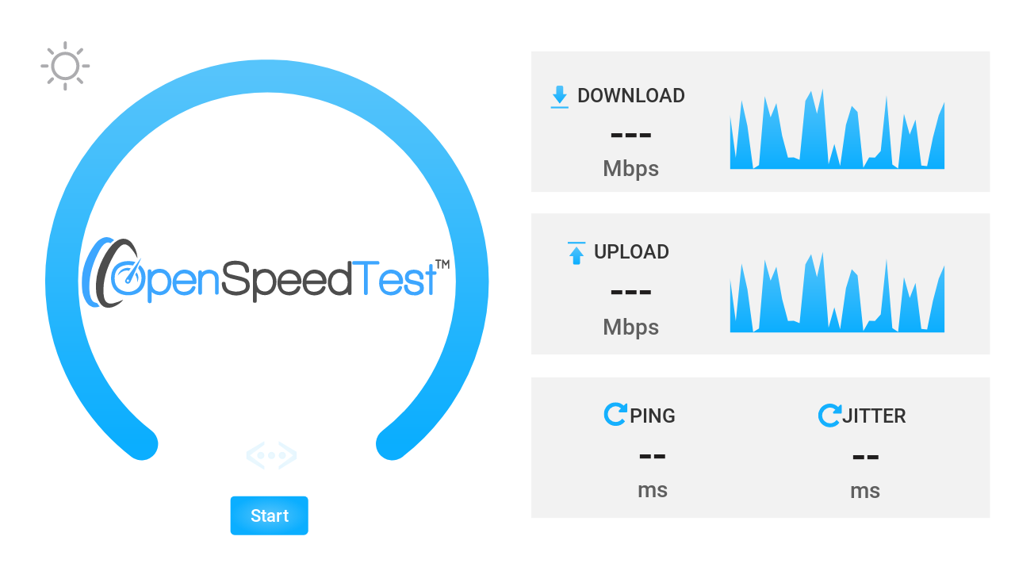

--- FILE ---
content_type: text/html
request_url: https://access.mw/speedtest/
body_size: 3357
content:
<!DOCTYPE html>
<html lang="en">
<head>
  <title>SpeedTest by OpenSpeedTest™</title>
  <meta name="description"
    content="Test your network speed now. HTML5 Network Performance Estimation Tool. Self-Hosted SpeedTest by OpenSpeedTest™"/>
  <link href="assets/css/app.css" rel="stylesheet" type="text/css" />
  <script> window.matchMedia&&window.matchMedia("(prefers-color-scheme: dark)").matches&&(document.head.innerHTML+='<link id="darkmode" rel="stylesheet" href="assets/css/darkmode.css" type="text/css"/>');function getCookieValue(b,a){return(a=document.cookie.match("(^|;)\\s*"+b+"\\s*=\\s*([^;]+)"))?a.pop():""}if("light"===getCookieValue("mode")){var darkStyle=document.getElementById("darkmode");darkStyle&&darkStyle.parentNode.removeChild(darkStyle)}; </script>
  <meta charset="UTF-8">
  <meta name="viewport" content="width=device-width,initial-scale=1">
  <meta http-equiv="X-UA-Compatible" content="IE=edge">
  <meta property="og:image" content="assets/images/img.png" />
  <link rel='canonical' href='https://openspeedtest.com'/>
  <link rel="apple-touch-icon" sizes="180x180" href="assets/images/icons/apple-touch-icon.png">
  <link rel="icon" type="image/png" sizes="32x32" href="assets/images/icons/favicon-32x32.png">
  <link rel="icon" type="image/png" sizes="16x16" href="assets/images/icons/favicon-16x16.png">
  <link rel="manifest" href="assets/images/icons/site.webmanifest">
  <link rel="mask-icon" href="assets/images/icons/safari-pinned-tab.svg" color="#5bbad5">
  <link rel="shortcut icon" href="assets/images/icons/favicon.ico">
  <meta name="msapplication-TileColor" content="#ffc40d">
  <meta name="msapplication-config" content="assets/images/icons/browserconfig.xml">
  <meta name="theme-color" content="#ffffff">
</head>
<body>
  <script type="text/javascript">
/*
     Official Website : https://OpenSpeedTest.COM | Email: support@openspeedtest.com
     Developed by : Vishnu | https://Vishnu.Pro | Email : me@vishnu.pro 
            
     HTML5 Network Performance Estimation Tool -> [JS,XHR,SVG,HTML,CSS]
     Started in 2011 and Moved to OpenSpeedTest.COM, Dedicated Project/Domain Name in 2013.
     SpeedTest Script -> 2013 -> Beta | 2015 -> V1 | 2019 ->V2 | 2020 V2.1 | 2021 V2.12 | 2022 V2.5 & 2.5.3
     Self-Hosted OpenSpeedTest-Server (iFrame/Nginx) -> 2014. (Managed SelfHosted SpeedTesT Widget)
     OpenSpeedTest-Server (On-premises) (Fully SelfHosted Apps)
     [OpenSpeedTest-Server Docker Image] -> V1 2019 | V2 2020 | V2.1 2021 | V2.2 & 2.2.2 2022
     [Node.js/Electron JS  OpenSpeedTest-Server Desktop Apps] -> 2020 V1 | 2021 V2 & V2.1 | 2.1.1 to 2.1.8 2022
     [Ionic Android and iOS OpenSpeedTest-Server Mobile Apps] V1.2 to 1.5 2022 

     Download Now -> https://go.openspeedtest.com/Server

     Like this Project? Please Donate NOW & Keep us Alive -> https://go.openspeedtest.com/Donate

     Speed Test by OpenSpeedTest™️ is Free and Open-Source Software (FOSS) with MIT License.
     Read full license terms @ http://go.openspeedtest.com/License

     If you have any Questions, ideas or Comments Please Send it via -> https://go.openspeedtest.com/SendMessage
*/

     // Add or Remove Server --> Automatically choose the one with the least latency
    var openSpeedTestServerList = [
        {"ServerName":"Home", "Download":"downloading", "Upload":"upload", "ServerIcon":"DefaultIcon"}
      ];
          
    // Send pings 'pingSamples' times to each Server URL.
        var pingSamples = 10;

    // 50% samples(Least)/length 1=100% 0.1 = 10%
        var jitterFinalSample = 0.5; 

    // Set a pingSample dynamically by passing "Ping" or "p" as a URL Parameter.
        var setPingSamples = true;

    // If Server has not responded within 5 Seconds for any requests we send ('pingSamples' times)
    // We will show Network Error. You can change the limit here.
    // In milliseconds, if you need to set 6 seconds. Change the value to 6000.
        var pingTimeOut = 5000; 

    // Set a PingTimeout dynamically by passing "Out" or "O" as a URL Parameter    
        var setPingTimeout = true;

    // GET or HEAD  // Other Methods may work. but why?
        var pingMethod = "GET";

    //Choose Download or Upload from the Server list. If you Prefer Download, change pingMethod to HEAD.
        var pingFile = "Upload";

    // The amount of garbage data sent to the server in Mb, 30 = 30Mb
        var ulDataSize = 30;

    // Don't touch it
        var ulDelay = 300;
        var dlDelay = 300;

    // Overhead Compensation factor, This is a browser-dependent test, Many Unknowns. Currently, 4%. That is within the margin of error.
        var upAdjust = 1.04;
        var dlAdjust = 1.04;

   // You can pass "Clean" or "C" as a URL Parameter and reset the Overhead Compensation factor to Zero or set any value between 0 and 4. 1 = 1% to 4 = 4% 
   // "clean" will not accept values above 4, so Compensation is limited to a maximum of 4%.
        var enableClean = true;

    // Minimum 12 Seconds is Expected. 
        var dlDuration = 12;
        var ulDuration = 12;

    // 6 is the common limit found on most browsers.
    // Choose  Number for parallel HTTP connections to Server | Default is 6 
        var dlThreads = 6;
        var ulThreads = 6;

    // Allow user to Change default limit of 6 parallel HTTP connections to Server  | Accept values above 1 and max 32
    // pass "XHR" or "X" as a URL Parameter
        var setHTTPReq = true;

    // Save Data to a Database
        var saveData = false;
        var saveDataURL = "//yourDatabase.Server.com:4500/save?data=";

    // Allow user to change the default 12 seconds test duration
    // Pass "Stress" or "S" as a URL Parameter.
        var stressTest = true;

    // Allow user to select and run one test at a time, download, upload, or ping
    // Pass "Test" or "T" as a URL Parameter.
        var selectTest = true;

    // Allow user to select a different server to run a test  
    // Pass "Host" or "H" ad a  URL Parameter.
    // Accept only valid HTTP URLs like "http://192.168.1.10:3000" or "https://yourHost.com"
        var selectServer = true;

    // Start a test Automatically without pressing the start button
    // You can Delay the test for 'n' seconds by passing any number as a value for Run Keyword. e.g.: "Run=10" or "R=10" to delay the test by 10 Seconds.
    // Pass "Run" or "R" as a URL Parameter to start a test instantly.
        var enableRun = true;

    // "Run" will not work if you are already using 'selectTest' "Test" or "T" Keyword.

 
function ostOnload() {
      console.log("OpenSpeedTest.com V2.5.4 Loaded!")
      console.log("Now Press the Start Button or HIT Enter.")
      console.log("The secret to living happy is giving happiness. Have a wonderful day.")
      
    }
  
  var openChannel = "dev";

  </script>

<!--
Speed Test by OpenSpeedTest™️ is Free and Open-Source Software with MIT License.

You can play with the CSS, HTML & SVG files to change the colors or add your support desk info to this page.
Also, you can add your company logo anywhere on this page. It's FOSS. You can do whatever you see fit.

If you like to make any other modification to this application or need a custom deployment for your organization, 
please get in touch with support@openspeedtest.com.
-->

  <div id="loading_app" class="spinner">
    <div class="bounce1"></div>
    <div class="bounce2"></div>
    <div class="bounce3"></div>
  </div>
  <object style="visibility:hidden" id="OpenSpeedTest-UI" data="assets/images/app.svg" type="image/svg+xml"></object>
 
  <div class="Credits">
    <a href="https://openspeedtest.com?ref=Self-Hosted&Run">SpeedTest by OpenSpeedTest™</a> is a Free and <a href="https://github.com/openspeedtest/Speed-Test">Open-Source HTML5 Network Speed Test</a> Software.
    <p style="font-size: 12px;">© Copyright 2013-2023 OpenSpeedTest™ All Rights Reserved.</p>
</div>
  
  <script src="assets/js/app-2.5.4.min.js"></script>
  <script src="assets/js/darkmode.js"></script>

</body>
</html>


--- FILE ---
content_type: text/css
request_url: https://access.mw/speedtest/assets/css/app.css
body_size: 1664
content:
/* roboto-regular - latin */
@font-face {
  font-family: "Roboto";
  font-style: normal;
  font-weight: 400;
  font-display: swap;
  src: url("..fonts/roboto-v30-latin-regular.eot"); /* IE9 Compat Modes */
  src: local(""),
    url("../fonts/roboto-v30-latin-regular.eot?#iefix")
      format("embedded-opentype"),
    /* IE6-IE8 */ url("../fonts/roboto-v30-latin-regular.woff2")
      format("woff2"),
    /* Super Modern Browsers */
      url("../fonts/roboto-v30-latin-regular.woff") format("woff"),
    /* Modern Browsers */ url("../fonts/roboto-v30-latin-regular.ttf")
      format("truetype"),
    /* Safari, Android, iOS */
      url("../fonts/roboto-v30-latin-regular.svg#Roboto") format("svg"); /* Legacy iOS */
}
/* roboto-500 - latin */
@font-face {
  font-family: "Roboto";
  font-style: normal;
  font-weight: 500;
  font-display: swap;
  src: url("assets/fonts/roboto-v30-latin-500.eot"); /* IE9 Compat Modes */
  src: local(""),
    url("assets/fonts/roboto-v30-latin-500.eot?#iefix")
      format("embedded-opentype"),
    /* IE6-IE8 */ url("../fonts/roboto-v30-latin-500.woff2")
      format("woff2"),
    /* Super Modern Browsers */ url("../fonts/roboto-v30-latin-500.woff")
      format("woff"),
    /* Modern Browsers */ url("../fonts/roboto-v30-latin-500.ttf")
      format("truetype"),
    /* Safari, Android, iOS */
      url("../fonts/roboto-v30-latin-500.svg#Roboto") format("svg"); /* Legacy iOS */
}

body {
  margin: 0px;
  padding: 0px;
  display: block;
}

::-webkit-scrollbar {
  display: none;
}
html {
  -ms-overflow-style: none; 
  scrollbar-width: none;
}
 
.Credits {
color: rgb(125 119 119);
text-align: center;
font-size:14px;
font-family: Roboto-Medium, Roboto;
font-weight: 500;
} 
.Credits a {
  text-decoration: none;
  color: rgb(113, 113, 113);
}
.Credits a:hover {
color: #14b0fe;
}

.ConnectError {
  display: none;

}

.openSpeedtestApp {
 
  height: 100vh;
  width: 100vw;
  display: none;
  overflow: hidden;
}
.main-Gaugebg {
  fill: none;
  stroke: rgb(231, 231, 232);
  stroke-linecap: round;
  stroke-linejoin: round;
  stroke-width: 22px;
  stroke-dasharray: 681;
}
.main-GaugeBlue {
  fill: none;
  stroke: url(#gradient);
  stroke-linecap: round;
  stroke-linejoin: round;
  stroke-width: 22px;
  stroke-dasharray: 681;
  stroke-opacity: 0;
}
.main-GaugeWhite {
  fill: none;
  stroke: rgb(255, 255, 255);
  stroke-linecap: round;
  stroke-linejoin: round;
  stroke-width: 15px;
  stroke-dasharray: 0, 681;
  stroke-dashoffset: 1;
  stroke-opacity: 0;
}
.oDo-Meter {
  font-size: 16.633283615112305px;
  fill: gray;
  font-family: Roboto-Medium, Roboto;
  font-weight: 500;
}
.oDoLive-Speed {
  font-size: 28px;
  fill: #201e1e;
  font-family: Roboto-Medium, Roboto;
  font-weight: 500;
  text-anchor: middle;
}

.oDoLive-Status {
  font-size: 10px;
  fill: #d2d1d2;
  font-family: Roboto-Medium, Roboto;
  font-weight: 500;
  text-anchor: middle;
}
.uiBg {
  fill: #d2d1d2;
}
.progressbg {
  stroke: rgb(231, 231, 232);
  stroke-width: 8px;
  stroke-linecap: round;
  stroke-linejoin: round;
  stroke-dasharray: 400;
  stroke-dashoffset: 0;
}
.Cards {
  fill: #f2f2f2;
}
.Symbol {
  fill: url(#gradient);
}
.rtext {
  font-size: 12px;
  fill: #333;
  font-family: Roboto-Medium, Roboto;
  font-weight: 500;
}
.rtextnum {
  font-size: 23px;
  fill: #201e1e;
  font-family: Roboto-Medium, Roboto;
  font-weight: 500;
  text-anchor: middle;
}
.rtextmbms {
  font-size: 12px;
  fill: #5f5f5f;
  font-family: Roboto-Medium, Roboto;
  font-weight: 500;
  text-anchor: middle;
}
.jitter-Mob {
  font-size: 9px;
  fill: #5f5f5f;
  font-family: Roboto-Medium, Roboto;
  font-weight: 500;
  text-anchor: middle;
}
.startButton {
  fill: url(#RadialGradient1);
  -webkit-tap-highlight-color: rgba(0, 0, 0, 0);
  -webkit-tap-highlight-color: transparent;
  cursor: pointer;
  pointer-events: visible;
}
.buttonTxt {
  font-size: 40px;
  fill: #ffffff;
  font-family: Roboto-Medium, Roboto;
  font-weight: 500;
  text-anchor: middle;
}

.intro-Progress {
  stroke: #56c4fb;
  stroke-width: 8px;
  stroke-linecap: round;
  stroke-linejoin: round;
  stroke-dasharray: 400;
  stroke-dashoffset: 0;
}
.progressElmstart {
  stroke: #56c4fb;
  stroke-width: 8px;
  stroke-linecap: round;
  stroke-linejoin: round;
  stroke-dasharray: 400;
  stroke-dashoffset: 0;
  display: block;
}
.Startsettings {
  fill: url(#RadialGradient1);
  -webkit-tap-highlight-color: rgba(0, 0, 0, 0);
  -webkit-tap-highlight-color: transparent;
  cursor: pointer;
  pointer-events: visible;
  opacity: 0.1;
  transition: opacity 1s ease-in-out;
}
.Startsettings:hover {
  opacity: 1;
}

.progressbg {
  stroke: rgb(231, 231, 232);
  stroke-width: 8px;
  stroke-linecap: round;
  stroke-linejoin: round;
  stroke-dasharray: 400;
  stroke-dashoffset: 0;
}
.deskStart {
  fill: none;
  stroke: rgb(231, 231, 232);
  stroke-linecap: round;
  stroke-linejoin: round;
  stroke-width: 22px;
  stroke-dasharray: 681;
  stroke: url(#gradient);
}
#UI-Desk {
  display: none;
}
#UI-Mob {
  display: none;
}
.oDoTop-Speed {
  font-size: 16.96px;
  fill: gray;
  font-family: Roboto-Medium, Roboto;
  font-weight: 500;
  text-anchor: end;
}
#upSymbolDesk {
  fill: #14b0fe;
  display: none;
}
#downSymbolDesk {
  fill: #14b0fe;
  display: none;
}
#upSymbolMob {
  fill: #14b0fe;
  display: none;
}
#downSymbolMob {
  fill: #14b0fe;
  display: none;
}

#ipMob {
  font-size: 15px;
  fill: #201e1e;
  font-family: Roboto-Medium, Roboto;
  font-weight: 500;
  text-anchor: middle;
  display: none;
}
#ipDesk {
  font-size: 15px;
  fill: #201e1e;
  font-family: Roboto-Medium, Roboto;
  font-weight: 500;
  text-anchor: middle;
  display: none;
}

.spinner {
  position: absolute;
  z-index: 999;
  top: 50vh;
  left: 50vw;
  text-align: center;
}

.spinner > div {
  width: 20px;
  height: 20px;
  background-color: #2196f3;

  border-radius: 100%;
  display: inline-block;
  -webkit-animation: sk-bouncedelay 1.4s infinite ease-in-out both;
  animation: sk-bouncedelay 1.4s infinite ease-in-out both;
}

.spinner .bounce1 {
  -webkit-animation-delay: -0.32s;
  animation-delay: -0.32s;
}

.spinner .bounce2 {
  -webkit-animation-delay: -0.16s;
  animation-delay: -0.16s;
}

@-webkit-keyframes sk-bouncedelay {
  0%,
  80%,
  100% {
    -webkit-transform: scale(0);
  }
  40% {
    -webkit-transform: scale(1);
  }
}

@keyframes sk-bouncedelay {
  0%,
  80%,
  100% {
    -webkit-transform: scale(0);
    transform: scale(0);
  }
  40% {
    -webkit-transform: scale(1);
    transform: scale(1);
  }
}

.darkmode {
  margin-bottom: -15px;
  fill: #75757a99;
  padding-top: 16px;
  display: none;
  cursor: pointer;
  margin-right: 30px;
}
#daymode {
  margin-right: 40px;
}
.darkmode:hover {
  fill: #000000;
}

.Mobile,
.Desktop {
  visibility: hidden;
  width: 100vw;
  height: 100vh;
}

@media only screen and (orientation: landscape) {
  .Mobile {
    visibility: hidden;
  }
  .Desktop {
    visibility: visible;
  }
}

@media only screen and (orientation: portrait) {
  .spinner {
    top: 42vh;
    left: 42vw;
  }
  .Mobile {
    visibility: visible;
  }
  .Desktop {
    visibility: hidden;
  }
}
@media only screen and (max-width: 300px) {
  .Credits{
    display: none;
  }
}


--- FILE ---
content_type: text/javascript
request_url: https://access.mw/speedtest/assets/js/darkmode.js
body_size: 629
content:
var dayMode,nightMode,darkStyle;window.addEventListener("load",changeSkin);
function changeSkin(){dayModeMob=document.getElementById("daymode-Mob");nightModeMob=document.getElementById("nightmode-Mob");dayMode=document.getElementById("daymode");nightMode=document.getElementById("nightmode");""===getCookieValue("mode")&&(nightMode.style.display="none",nightModeMob.style.display="none",dayMode.style.display="inline-block",dayModeMob.style.display="inline-block");"dark"===getCookieValue("mode")&&setSkin("dark");"light"===getCookieValue("mode")&&setSkin("light");window.matchMedia&&
window.matchMedia("(prefers-color-scheme: dark)").matches&&""===getCookieValue("mode")&&setSkin("dark")}
function setSkin(a){"dark"===a&&(dayModeMob.style.display="none",nightModeMob.style.display="inline-block",dayMode.style.display="none",nightMode.style.display="inline-block",darkStyle=document.getElementById("darkmode"),null==darkStyle&&(document.head.innerHTML+='<link id="darkmode" rel="stylesheet" href="assets/css/darkmode.css" type="text/css"/>',createCookie("mode","dark")));"light"===a&&(nightModeMob.style.display="none",dayModeMob.style.display="inline-block",nightMode.style.display="none",
dayMode.style.display="inline-block",(darkStyle=document.getElementById("darkmode"))&&darkStyle.parentNode.removeChild(darkStyle),createCookie("mode","light"))}function toggleSkin(){(darkStyle=document.getElementById("darkmode"))?setSkin("light"):setSkin("dark")}function createCookie(a,c,b){if(b){var d=new Date;d.setTime(d.getTime()+864E5*b);b="; expires="+d.toGMTString()}else b="";document.cookie=a+"="+c+b+"; path=/"}
function getCookieValue(a,c){return(c=document.cookie.match("(^|;)\\s*"+a+"\\s*=\\s*([^;]+)"))?c.pop():""};

--- FILE ---
content_type: image/svg+xml
request_url: https://access.mw/speedtest/assets/images/app.svg
body_size: 8608
content:
<svg version="1.1" id="OpenSpeedtest"
	xmlns="http://www.w3.org/2000/svg"
	xmlns:xlink="http://www.w3.org/1999/xlink"
    class="openSpeedtestApp">
	<symbol id="logo" viewBox="0 0 262.79 50.38">
		<a target="_blank" href="http://openspeedtest.com?ref=Self-Hosted-Intro&amp;run=5">
			<g>
				<path
            d="M39.77,15.17A27,27,0,0,0,34,6.71c-2.49-2.13-4.33-2.13-6.68,0a15.2,15.2,0,0,0-2.55,3.06c-5.4,8.59-9.17,17.68-9.31,28a22.39,22.39,0,0,0,.5,5.33C16.83,46.7,19,48,22.66,47.2a32.27,32.27,0,0,0,7-2.56c-1.78,2.63-6.47,5.4-9.38,5.68a7.44,7.44,0,0,1-7.46-3.62,17.59,17.59,0,0,1-2.62-9.16A41.31,41.31,0,0,1,13.42,19C15.55,14.1,18,9.41,21.66,5.51a18.35,18.35,0,0,1,3.91-3.2C29.33.18,33,.82,35.72,4.09a19.33,19.33,0,0,1,4,9.94Z"
            style="fill: #4d4d4d" />
				<path
            d="M12.93,49.4C9.16,51,5.47,49.76,3.2,46.2A20.53,20.53,0,0,1,.21,37C-.92,25.11,2.56,14.6,9.45,5.08A12.69,12.69,0,0,1,15.06.53a7.51,7.51,0,0,1,7.31,1,5.17,5.17,0,0,1,.71.71A14.47,14.47,0,0,0,20.53,4.3c-2.21-1.28-3.84.14-4.76.92a14.34,14.34,0,0,0-3,3.91C8,18.08,4.9,27.52,5.47,37.89a17.58,17.58,0,0,0,1,5.4c.71,1.85,1.71,3.48,4.48,3.77C11.15,47.06,12,48.69,12.93,49.4Z"
            style="fill: #3da6ff" />
				<path
            d="M109.31,16.8a16.31,16.31,0,0,1,6,.92A6.55,6.55,0,0,1,119.61,24c0,.78-.15,1.28-1,1.28s-1.42.14-1.7-.92c-.86-3.77-2.13-4.69-6-4.76a12.92,12.92,0,0,0-5,.57,3,3,0,0,0-2.34,3.19A3,3,0,0,0,106,26.39c2.48.71,4.9,1.21,7.39,1.77a22,22,0,0,1,2.77.93,5.47,5.47,0,0,1,3.9,5.25,5.44,5.44,0,0,1-3.34,5.76,14,14,0,0,1-12.35.14c-3-1.28-4.12-3.84-4.27-7,0-.93.36-1.35,1.28-1.35s1.35.28,1.42,1.21c.43,3.76,1.64,4.9,5.4,5.54a11.78,11.78,0,0,0,6.61-.57,3.45,3.45,0,0,0,2.48-3.48c0-1.64-.78-2.63-2.63-3.13-2.34-.71-4.83-1.21-7.17-1.77a22.21,22.21,0,0,1-3-1,5.61,5.61,0,0,1-3.48-6,5.55,5.55,0,0,1,4.26-5.19A11.35,11.35,0,0,1,109.31,16.8Z"
            style="fill: #4d4d4d" />
				<path
            d="M237.65,41.52c-3.84,0-6-1.35-6.89-4.05a5.87,5.87,0,0,1-.43-2.2c0-.86.36-1.42,1.28-1.42S233,33.92,233,35c0,3.55,4.41,5.26,7.53,3.34a2,2,0,0,0,1.21-1.92,2,2,0,0,0-1.35-1.84c-1.49-.79-3.2-.79-4.9-1.14-3.2-.71-4.76-2.56-4.48-5.61a5.37,5.37,0,0,1,4.69-4.48,10.83,10.83,0,0,1,4.76.29,5.24,5.24,0,0,1,3.84,5.54c-.08.78-.43,1.13-1.14,1.13s-1.63-.07-1.63-.92c.07-3.34-3.56-4.4-6.33-3a2.31,2.31,0,0,0-1.49,2.34c.07,1.14.93,1.49,1.78,1.71,1.85.49,3.83.78,5.68,1.35a4.49,4.49,0,0,1,3.34,4.54,4.62,4.62,0,0,1-3.13,4.55A6,6,0,0,1,237.65,41.52Z"
            style="fill: #3da6ff" />
				<path d="M35,22.27,33.74,24c-2.35-.78-5.83.43-8,3.48A7.15,7.15,0,0,1,35,22.27Z" style="fill: #3da6ff" />
				<path d="M39.56,32.35a7.75,7.75,0,0,0-1.35-5.54l.85-1.7C40.7,26.89,40.91,29.73,39.56,32.35Z"
            style="fill: #3da6ff" />
				<path
            d="M262.79,17.65h0V16.8c0-.36,0-.71-.35-.78s-.57.28-.78.5c-.43.71-.93,1.42-1.42,2.27-.57-.85-1-1.64-1.5-2.27-.14-.29-.35-.71-.78-.5s-.42.42-.42.78V22a.53.53,0,0,0,.49.5h0a.53.53,0,0,0,.5-.5v-4l1.35,2.13c.14.14.43.28.57,0l1.35-1.85v3.84a.53.53,0,0,0,.5.49h0a.53.53,0,0,0,.49-.49V17.72h0Z"
            style="fill: #4d4d4d" />
				<path
            d="M256.54,16h-3.41a.53.53,0,0,0-.49.49h0a.53.53,0,0,0,.49.5h1.21v5a.54.54,0,0,0,.5.5h0a.54.54,0,0,0,.5-.5v-5h1.2a.53.53,0,0,0,.5-.5h0A.59.59,0,0,0,256.54,16Z"
            style="fill: #4d4d4d" />
				<path
            d="M252.64,24.4h-1.85V20.14a1,1,0,0,0-.92-.93h-.57a1,1,0,0,0-.93.93V24.4h-1.84a.94.94,0,0,0-.92.92v.57a.93.93,0,0,0,.92.92h1.84v13.5a.94.94,0,0,0,.93.92h.57a.94.94,0,0,0,.92-.92V26.81h1.85a.94.94,0,0,0,.92-.92v-.57A.94.94,0,0,0,252.64,24.4Z"
            style="fill: #3da6ff" />
				<path
            d="M212.72,18a1,1,0,0,0-.92-.93H194.25a1,1,0,0,0-.92.93v.71a.94.94,0,0,0,.92.92h7.53V40.38a.94.94,0,0,0,.93.92h.71a.94.94,0,0,0,.92-.92V19.5h7.53a.94.94,0,0,0,.92-.92V18Z"
            style="fill: #3da6ff" />
				<path d="M190.06,39.31v0Z" style="fill: #7c7c7c" />
				<path
            d="M190.06,18v7c-4.4-3.84-11.43-2.77-13.49,3.34a11.48,11.48,0,0,0,.07,8,7.72,7.72,0,0,0,7.53,5.26,8.84,8.84,0,0,0,6-2.27h0v1a.94.94,0,0,0,.93.92h.78a.93.93,0,0,0,.92-.92V18a.94.94,0,0,0-.92-.93h-.78A.92.92,0,0,0,190.06,18Zm-6.82,20.81a4.79,4.79,0,0,1-1.13-.29c-3.06-1.2-4.41-5.39-3.06-9.23a5.49,5.49,0,0,1,7.11-3.55c2.48.71,3.9,3.12,3.9,6.53C190.06,36.62,187.22,39.31,183.24,38.82Z"
            style="fill: #4d4d4d" />
				<path
            d="M48.58,47.2h0a1.31,1.31,0,0,0,1.35-1.35V39.17c4.4,3.84,11.43,2.77,13.49-3.34a11.48,11.48,0,0,0-.07-8,7.7,7.7,0,0,0-7.52-5.26,8.83,8.83,0,0,0-6,2.28h0v-.57a1.31,1.31,0,0,0-1.35-1.35h0a1.31,1.31,0,0,0-1.35,1.35V45.78A1.42,1.42,0,0,0,48.58,47.2Zm8.17-21.74a6,6,0,0,1,1.13.29c3.06,1.21,4.41,5.4,3.06,9.23a5.47,5.47,0,0,1-7.1,3.55c-2.49-.71-3.91-3.12-3.91-6.53C49.93,27.67,52.7,24.83,56.75,25.46Z"
            style="fill: #3da6ff" />
				<path
            d="M228.06,33.56c1.21.07,1.64-.5,1.64-1.63.07-3.55-1.64-6.61-4.55-7.89-3.41-1.42-6.68-1.27-9.66,1.28-3.34,2.77-3.91,9-1.42,12.86,2.13,3.19,7,4.33,11.08,2.48a6.57,6.57,0,0,0,3.62-4c.29-.57.36-1.28-.35-1.5a1.51,1.51,0,0,0-1.78.15c-.28.28-.35.71-.57,1-1.13,2.06-3.83,3.05-6.74,2.56a4.77,4.77,0,0,1-3.91-4,10.21,10.21,0,0,1-.14-1.35ZM215.21,31a5.92,5.92,0,0,1,.92-2.55h0a5.81,5.81,0,0,1,5.26-2.56A5.46,5.46,0,0,1,226.85,31Z"
            style="fill: #3da6ff" />
				<path
            d="M173.37,33.56c1.21.07,1.64-.5,1.64-1.63.07-3.55-1.64-6.61-4.55-7.89-3.41-1.42-6.68-1.27-9.66,1.28-3.34,2.77-3.91,9-1.42,12.86,2.13,3.19,7,4.33,11.08,2.48a6.57,6.57,0,0,0,3.62-4c.29-.57.36-1.28-.35-1.5a1.51,1.51,0,0,0-1.78.15c-.28.28-.35.71-.57,1-1.13,2.06-3.83,3.05-6.74,2.56a4.77,4.77,0,0,1-3.91-4,10.21,10.21,0,0,1-.14-1.35ZM160.52,31a5.92,5.92,0,0,1,.92-2.55h0a5.81,5.81,0,0,1,5.26-2.56A5.46,5.46,0,0,1,172.16,31Z"
            style="fill: #4d4d4d" />
				<path
            d="M155.4,33.56c1.21.07,1.64-.5,1.64-1.63.07-3.55-1.64-6.61-4.55-7.89-3.41-1.42-6.68-1.27-9.66,1.28-3.34,2.77-3.91,9-1.42,12.86,2.13,3.19,7,4.33,11.08,2.48a6.57,6.57,0,0,0,3.62-4c.29-.57.36-1.28-.35-1.5a1.51,1.51,0,0,0-1.78.15c-.28.28-.35.71-.57,1-1.13,2.06-3.83,3.05-6.74,2.56a4.77,4.77,0,0,1-3.91-4,10.21,10.21,0,0,1-.14-1.35ZM142.55,31a5.92,5.92,0,0,1,.92-2.55h0a5.81,5.81,0,0,1,5.26-2.56A5.49,5.49,0,0,1,154.2,31Z"
            style="fill: #4d4d4d" />
				<path
            d="M80.4,33.56c1.21.07,1.63-.5,1.63-1.63.07-3.55-1.63-6.61-4.54-7.89-3.41-1.42-6.68-1.27-9.66,1.28-3.34,2.77-3.91,9-1.42,12.86,2.13,3.19,7,4.33,11.08,2.48a6.6,6.6,0,0,0,3.62-4c.28-.57.36-1.28-.36-1.5a1.49,1.49,0,0,0-1.77.15c-.28.28-.36.71-.57,1-1.14,2.06-3.83,3.05-6.75,2.56a4.75,4.75,0,0,1-3.9-4,10.21,10.21,0,0,1-.14-1.35ZM67.54,31a5.88,5.88,0,0,1,.93-2.55h0a5.8,5.8,0,0,1,5.25-2.56A5.46,5.46,0,0,1,79.19,31Z"
            style="fill: #3da6ff" />
				<path
            d="M97.87,29.51A5.77,5.77,0,0,0,94,23.83a7.7,7.7,0,0,0-7,.5,8.08,8.08,0,0,0-1,.85V25a1.35,1.35,0,1,0-2.7,0V39.81a1.35,1.35,0,0,0,2.7,0V30.65c.07-3,2.2-4.83,5.26-4.76,2.7.07,4,1.63,4,4.76v8.88c0,.92.15,1.49,1.28,1.49s1.35-.71,1.35-1.49C97.87,36.26,97.94,32.92,97.87,29.51Z"
            style="fill: #3da6ff" />
				<path d="M86,32.07v0Z" style="fill: #3da6ff" />
				<path
            d="M45.38,31.22c-1,8.66-8.16,10.86-14.13,10.15C23.65,40.52,20.38,34.7,21,27.74c.57-7.6,6.32-11.3,13.92-10.59a10.89,10.89,0,0,1,1.5.15c.78.14,1.91.42,1.91.42l-1.2,1.71-.43.71-1.21-.07A9.87,9.87,0,0,0,31.39,20c-5.11.78-7.81,3.76-7.88,9-.07,3.76,1,7,4.69,8.8s7.6,1.78,11.08-.78,4.54-9.09,2.13-13.14l-1.14-1.77,1.14-2.21C45.17,22.91,46,26.89,45.38,31.22Z"
            style="fill: #3da6ff" />
				<path
            d="M41.34,16.23h0c-3.13,4.41-6.25,8.74-9.52,13.14l-.14.29c-.07.07-.07.14-.15.28-.92,1.28-.85,2.2.29,2.91s2.34.36,3-1c2.28-5,4.55-10.09,6.89-15.2l.93-2.06ZM33.67,31.57a1,1,0,0,1-.72.36.83.83,0,0,1-.85-.85,1,1,0,0,1,.85-.86.81.81,0,0,1,.72.36A1.22,1.22,0,0,1,33.67,31.57Z"
            style="fill: #3da6ff" />
				<path
            d="M136.08,34.91a5.46,5.46,0,0,1-7.1,3.55c-2.48-.71-3.91-3.12-3.91-6.53,0-4.41,2.77-7.1,6.89-6.61a4.75,4.75,0,0,1,1.14.29C136,26.89,137.43,31.15,136.08,34.91Zm2.42-7A7.72,7.72,0,0,0,131,22.62a8.85,8.85,0,0,0-6,2.28V23.55a.94.94,0,0,0-.92-.93h-.78a.94.94,0,0,0-.92.93V45.92a.93.93,0,0,0,.92.92h.78a.93.93,0,0,0,.92-.92V39.17c4.41,3.84,11.44,2.77,13.5-3.34A11.79,11.79,0,0,0,138.5,27.88Z"
            style="fill: #4d4d4d" />
			</g>
			<rect fill="transparent" x="0" y="0" width="265" height="60" />
			<title>OpenSpeedTest™️</title>
		</a>
	</symbol>
	<symbol id="mainGaugebg" viewBox="0 0 295.93 270.18">
		<path fill="none" d="M64.32,256.41a137,137,0,1,1,192.09-24.8l-.07.09a134.45,134.45,0,0,1-24.71,24.71" />
	</symbol>
	<symbol id="mainGaugeBlue" viewBox="0 0 295.93 270.18">
		<path fill="none" d="M64.32,256.41a137,137,0,1,1,192.09-24.8l-.07.09a134.45,134.45,0,0,1-24.71,24.71" />
	</symbol>
	<symbol id="mainGaugeWhite" viewBox="0 0 295.93 270.18">
		<path fill="none" d="M64.32,256.41a137,137,0,1,1,192.09-24.8l-.07.09a134.45,134.45,0,0,1-24.71,24.71" />
	</symbol>
	<symbol id="oDoMeter" viewBox="0 0 295.93 270.18">
		<text transform="translate(76.34 264.28) scale(0.9 1)">0</text>
		<text transform="translate(23.81 164.6) scale(0.9 1)">.5</text>
		<text transform="translate(50.01 80.11) scale(0.9 1)">1</text>
		<text transform="translate(140.58 36.04) scale(0.9 1)">10</text>
		<text transform="translate(220.43 79.11) scale(0.9 1)">100</text>
		<text transform="translate(246.71 164.6) scale(0.9 1)">500</text>
		<text id="oDoTopSpeed" class="oDoTop-Speed" transform="translate(220.71 265.99) scale(0.9 1)">1000+</text>
		<text id="oDoLiveSpeed" class="oDoLive-Speed" transform="translate(150 150) scale(1 1)">...</text>
		<text id="oDoLiveStatus" class="oDoLive-Status" transform="translate(151 170) scale(1 1)"></text>
	</symbol>
	<symbol id="progressBar" viewBox="0 0 293.53 18.38">
		<defs>
			<symbol id="personLeft" class="uiBg" viewBox="0 0 33.46 30.9">
				<path
            d="M32.7,4.8a7.81,7.81,0,0,1-4.1,2.8,61.42,61.42,0,0,0-5.7,2.3s-.1.3-.4,1.3-.9.6-.9.6v1.8a6.15,6.15,0,0,1,1.2,1.8,14.72,14.72,0,0,0,.8,1.7h.5c.5,0,.7,1.9.8,3.2s-1.1.8-1.1.8v3.2c0,1.9-.5,2.8-2.3,4.8s-4.7,1.8-4.7,1.8-3.1.1-4.7-1.8-2.3-3-2.3-4.8V21.1s-1.2.5-1.1-.8.3-3.2.8-3.2H10s.3-.6.8-1.7A9.62,9.62,0,0,1,12,13.6V11.8s-.8.4-.9-.6a2.26,2.26,0,0,0-.4-1.3A61.42,61.42,0,0,0,5,7.6,7.41,7.41,0,0,1,.9,4.8C.2,3.6,0,0,0,0H33.4A11.7,11.7,0,0,1,32.7,4.8Z" />
			</symbol>
			<symbol id="progressElement" class="uiBg" viewBox="0 0 409.31 10.48">
				<line id="progressbg" class="progressbg" x1="5" y1="5" x2="405" y2="5"></line>
			</symbol>
			<symbol id="doc" class="uiBg" viewBox="0 0 36.8 31.6">
				<path d="M0,31.6V21.9H36.8v9.7Zm15.1-6H5.2V28h9.9Zm16.5.3a.9.9,0,1,0,.9.9A.9.9,0,0,0,31.6,25.9Z" />
				<path d="M0,20.6V11.1H36.8v9.5Zm15.1-6H5.2v2.2h9.9Zm16.5.2a.9.9,0,1,0,.9.9A.9.9,0,0,0,31.6,14.8Z" />
				<path d="M0,9.5V0H36.8V9.5ZM15.1,3.6H5.2V5.9h9.9Zm16.5.2a.9.9,0,1,0,.9.9A.9.9,0,0,0,31.6,3.8Z" />
			</symbol>
		</defs>
		<g id="Progress">
			<g>
				<use width="33.46" height="30.9" transform="matrix(0.57, 0, 0, -0.57, 0, 17.49)" xlink:href="#personLeft" />
				<use width="409.31" height="10.48" transform="matrix(0.57, 0, 0, -0.57, 28.35, 13.39)"
            xlink:href="#progressElement" />
				<use width="36.8" height="31.6" transform="matrix(0.58, 0, 0, -0.58, 272.2, 18.38)" xlink:href="#doc" />
			</g>
		</g>
	</symbol>
	<symbol id="upSymbol" viewBox="0 0 32.21 41.62">
		<g>
			<path d="M2.71,26H9.55V38.55a2.93,2.93,0,0,0,2.78,3.07h7.13a2.94,2.94,0,0,0,2.78-3.07V26h6.84L15.89,8.8Z" />
			<rect width="32.21" height="3.41" />
		</g>
	</symbol>
	<symbol id="downSymbol" viewBox="0 0 32.21 41.62">
		<g>
			<path
          d="M29.51,15.62H22.66V3.08A2.94,2.94,0,0,0,19.88,0H12.76A2.94,2.94,0,0,0,10,3.08V15.62H3.14l13.18,17.2Z" />
			<rect y="38.21" width="32.21" height="3.41" />
		</g>
	</symbol>
	<symbol id="resultCard" viewBox="0 0 278.13 85.49">
		<g>
			<rect width="278.13" height="85.49" />
		</g>
	</symbol>
	<symbol id="resultCardMob" viewBox="0 0 88.1 65.79">
		<g>
			<rect width="88.1" height="65.79" />
		</g>
	</symbol>
	<symbol id="downloadRc1" viewBox="0 0 66.93 13.85">
		<g>
			<text transform="translate(0 10.52)" class="rtext">DOWNLOAD</text>
		</g>
	</symbol>
	<symbol id="uploadRc2" viewBox="0 0 46.73 13.85">
		<g>
			<text transform="translate(0 10.52)" class="rtext">UPLOAD</text>
		</g>
	</symbol>
	<symbol id="pingSymbol" viewBox="0 0 14.28 14.28">
		<g>
			<path
          d="M13.92.64a.55.55,0,0,0-.65.13L12.06,2A7.21,7.21,0,0,0,9.79.52a7,7,0,0,0-5.42,0,7,7,0,0,0-3.8,3.8,7,7,0,0,0,0,5.54,7.23,7.23,0,0,0,1.52,2.28,7.25,7.25,0,0,0,2.28,1.53,6.89,6.89,0,0,0,2.77.56,7.12,7.12,0,0,0,5.5-2.57.31.31,0,0,0,.07-.21.23.23,0,0,0-.09-.19L11.35,10a.36.36,0,0,0-.24-.09.27.27,0,0,0-.21.11,4.61,4.61,0,0,1-1.67,1.37,4.68,4.68,0,0,1-2.09.48,4.75,4.75,0,0,1-3.36-1.39A4.84,4.84,0,0,1,2.76,9a4.68,4.68,0,0,1-.38-1.85A4.63,4.63,0,0,1,2.76,5.3,4.74,4.74,0,0,1,5.3,2.76a4.72,4.72,0,0,1,5.09.9L9.1,4.94A.54.54,0,0,0,9,5.58.56.56,0,0,0,9.52,6h4.17a.61.61,0,0,0,.42-.17.57.57,0,0,0,.17-.42V1.19a.56.56,0,0,0-.36-.55Z"
          style="fill: #14b0fe" />
		</g>
	</symbol>
	<symbol id="pingRc3" viewBox="0 0 28.43 13.85">
		<g>
			<text transform="translate(0 10.52)" class="rtext">PING</text>
		</g>
	</symbol>
	<symbol id="jitterRc3" viewBox="0 0 39.95 13.85">
		<text class="rtext" transform="translate(0 9.64)">JITTER</text>
	</symbol>
	<symbol id="downResultC1" viewBox="0 0 53.35 39.8">
		<text id="downResult" transform="translate(0 20.07)" class="rtextnum">---</text>
		<text x="0" y="35" class="rtextmbms">Mbps</text>
	</symbol>
	<symbol id="upResultC2" viewBox="0 0 53.35 39.8">
		<text id="upRestxt" transform="translate(0 20.07)" class="rtextnum">---</text>
		<text x="0" y="36.09" class="rtextmbms">Mbps</text>
	</symbol>
	<symbol id="pingResultC3" viewBox="0 0 40.01 39.79">
		<text transform="translate(0 20.07)" id="pingResult" class="rtextnum">--</text>
		<text x="0" y="35" class="rtextmbms">ms</text>
	</symbol>
	<symbol id="jitterResultC3" viewBox="0 0 21.99 39.79">
		<text id="jitterDesk" transform="translate(2.33 20.07)" class="rtextnum">--</text>
		<text x="2" y="35" xml:space="preserve" class="rtextmbms">ms</text>
	</symbol>
	<symbol style="fill: url(#gradient)" id="graphc1" viewBox="0 0 200 100">
		<polygon
        points="0,50 0.00,16.91 3.51,43.13 7.03,8.17 10.54,23.80 14.05,49.71 17.57,47.57 21.08,5.73 24.59,18.61 28.11,10.03 31.62,29.77 35.14,42.97 38.65,42.85 42.16,44.34 45.68,8.71 49.19,2.56 52.70,16.48 56.22,1.10 59.73,47.04 63.24,34.75 66.76,48.00 70.27,23.19 73.78,11.62 77.30,15.34 80.81,49.09 84.32,42.92 87.84,42.99 91.35,38.99 94.86,5.15 98.38,47.27 101.89,49.66 105.41,16.49 108.92,29.03 112.43,19.89 115.95,47.80 119.46,48.13 122.97,30.92 126.49,17.38 130.00,9.27 130,50"
        class="line"></polygon>
	</symbol>
	<symbol style="fill: url(#gradient)" id="graphc2" viewBox="0 0 200 100">
		<polygon
        points="0,50 0.00,16.91 3.51,43.13 7.03,8.17 10.54,23.80 14.05,49.71 17.57,47.57 21.08,5.73 24.59,18.61 28.11,10.03 31.62,29.77 35.14,42.97 38.65,42.85 42.16,44.34 45.68,8.71 49.19,2.56 52.70,16.48 56.22,1.10 59.73,47.04 63.24,34.75 66.76,48.00 70.27,23.19 73.78,11.62 77.30,15.34 80.81,49.09 84.32,42.92 87.84,42.99 91.35,38.99 94.86,5.15 98.38,47.27 101.89,49.66 105.41,16.49 108.92,29.03 112.43,19.89 115.95,47.80 119.46,48.13 122.97,30.92 126.49,17.38 130.00,9.27 130,50"
        class="line2"></polygon>
	</symbol>
	<symbol id="jitterMob" viewBox="0 0 58.1 35.77">
		<text id="pingMobres" transform="translate(11.07 18.05)" class="rtextnum">--</text>
		<text x="-8" y="33.46" class="rtextmbms">Jitter</text>
		<text id="JitterResultMon" x="17" y="33.46" class="jitter-Mob">--</text>
		<text id="JitterResultms" x="36" y="33.46" class="rtextmbms">ms</text>
	</symbol>
	<symbol id="settings" viewBox="0 0 100 125">
		<rect fill="transparent" x="0" y="25" width="100" height="50" />
		<path d="M36.43,29.64,9.29,50,36.43,70.36v6.78L2.5,56.79V43.21L36.43,22.86Z" />
		<path d="M63.57,70.36,90.71,50,63.57,29.64V22.86L97.5,43.21V56.79L63.57,77.14Z" />
		<circle cx="29.64" cy="50" r="6.79" />
		<circle cx="50" cy="50" r="6.79" />
		<circle cx="70.36" cy="50" r="6.79" />
	</symbol>
	<symbol id="playButton" style="fill: #eaeaea" viewBox="0 0 191.255 191.255">
		<rect width="180" height="90" rx="10" ry="10" class="startButton" />
		<text class="buttonTxt" x="90" y="60">Start</text>
	</symbol>
	<symbol id="introProgress" viewBox="0 0 409.31 10.48">
		<line x1="5" y1="5" x2="405" y2="5"></line>
	</symbol>
	<symbol id="ConnectError" viewBox="0 0 489.6 489.6">
		<a target="_blank" href="https://openspeedtest.com/FAQ.php?ref=NetworkError">
			<g>
				<g>
					<path d="M179.6,235.6c-33.7,10.3-65.5,28.5-92.2,55.1l46.6,46.6c13.9-13.9,30.1-24.8,47.6-32.5L179.6,235.6z" />
					<path d="M175.8,109C111.3,122,49.9,153.4,0,203.3l46.6,46.6c37.5-37.5,83.1-61.9,131.2-73.7L175.8,109z" />
					<path d="M313.8,109l-2,67.3c48.1,11.8,93.7,36.2,131.2,73.7l46.6-46.6C439.8,153.4,378.3,122,313.8,109z" />
					<path d="M307.9,304.8c17.5,7.7,33.7,18.6,47.7,32.6l46.6-46.6c-26.6-26.6-58.5-44.9-92.2-55.2L307.9,304.8z" />
				</g>
				<circle cx="244.8" cy="403.2" r="40" />
				<g>
					<path d="M260.6,330.4h-31.7c-8.3,0-15.1-6.6-15.3-14.9L206,62.2c-0.3-8.6,6.7-15.8,15.3-15.8h47c8.6,0,15.6,7.1,15.3,15.8
                 l-7.7,253.3C275.7,323.8,268.9,330.4,260.6,330.4z" />
				</g>
			</g>
			<title>Network Error</title>
		</a>
	</symbol>
	<symbol class="Your-IP" viewBox="0 0 300 299.12">
		<text id="YourIP" transform="translate(140 228) scale(.8 .8)">SpeedTest by OpenSpeedTest™️</text>
	</symbol>
	<symbol id="light" viewBox="0 0 512 512">
		<g>
			<path
          d="M256,108.936c-81.091,0-147.064,65.973-147.064,147.064S174.909,403.064,256,403.064S403.064,337.091,403.064,256
        S337.091,108.936,256,108.936z M256,370.383c-63.071,0-114.383-51.312-114.383-114.383c0-63.071,51.312-114.383,114.383-114.383
        c63.071,0,114.383,51.312,114.383,114.383C370.383,319.071,319.071,370.383,256,370.383z"
        />
			<path
          d="M256,83.708c9.024,0,16.34-7.316,16.34-16.34V16.34C272.34,7.316,265.024,0,256,0c-9.024,0-16.34,7.316-16.34,16.34
        v51.027C239.66,76.391,246.976,83.708,256,83.708z"
        />
			<path
          d="M256,428.292c-9.024,0-16.34,7.316-16.34,16.34v51.027c0,9.024,7.316,16.34,16.34,16.34c9.024,0,16.34-7.316,16.34-16.34
        v-51.027C272.34,435.609,265.024,428.292,256,428.292z"
        />
			<path
          d="M111.062,134.171c6.38,6.381,16.727,6.381,23.109,0c6.381-6.38,6.381-16.727,0-23.109L98.089,74.981
        c-6.38-6.381-16.727-6.381-23.109,0c-6.381,6.38-6.381,16.727,0,23.109L111.062,134.171z"
        />
			<path
          d="M400.938,377.829c-6.38-6.381-16.727-6.38-23.109,0c-6.381,6.38-6.381,16.727,0,23.109l36.081,36.082
        c6.38,6.382,16.727,6.382,23.109,0c6.382-6.38,6.382-16.727,0-23.109L400.938,377.829z"
        />
			<path
          d="M83.708,256c0-9.024-7.316-16.34-16.34-16.34H16.34C7.316,239.66,0,246.976,0,256c0,9.024,7.316,16.34,16.34,16.34
        h51.027C76.391,272.34,83.708,265.024,83.708,256z"
        />
			<path
          d="M495.66,239.66h-51.027c-9.024,0-16.34,7.316-16.34,16.34c0,9.024,7.316,16.34,16.34,16.34h51.027
        c9.024,0,16.34-7.316,16.34-16.34C512,246.976,504.684,239.66,495.66,239.66z"
        />
			<path
          d="M111.062,377.829l-36.081,36.082c-6.381,6.382-6.381,16.727,0,23.109c6.38,6.382,16.727,6.383,23.109,0l36.081-36.082
        c6.381-6.381,6.381-16.727,0-23.109C127.79,371.447,117.443,371.447,111.062,377.829z"
        />
			<path
          d="M400.938,134.171l36.081-36.082c6.382-6.381,6.382-16.727,0-23.109c-6.38-6.381-16.727-6.381-23.109,0l-36.081,36.082
        c-6.381,6.381-6.381,16.727,0,23.109C384.21,140.552,394.557,140.553,400.938,134.171z"
        />
		</g>
		<rect  fill="none" width="512" cursor="pointer" pointer-events="visible" height="512"></rect>
		</symbol>
		<symbol id="dark" viewBox="0 0 1024 1024">
			<path
        d="M524.8 938.666667h-4.266667a439.893333 439.893333 0 0 1-313.173333-134.4 446.293333 446.293333 0 0 1-11.093333-597.333334 432.213333 432.213333 0 0 1 170.666666-116.906666 42.666667 42.666667 0 0 1 45.226667 9.386666 42.666667 42.666667 0 0 1 10.24 42.666667 358.4 358.4 0 0 0 82.773333 375.893333 361.386667 361.386667 0 0 0 376.746667 82.773334 42.666667 42.666667 0 0 1 54.186667 55.04A433.493333 433.493333 0 0 1 836.266667 810.666667a438.613333 438.613333 0 0 1-311.466667 128z"
      />
		</symbol>
		<a id="resultsData">
			<svg class="Desktop" viewBox="0 0 586 346">
				<title id="title1">HTML5 Network Performance Estimation Tool. by OpenSpeedTest™</title>
				<g id="UI-Desk">
					<use id="mainGaugebg-Desk" class="main-Gaugebg" xlink:href="#mainGaugebg" x="10.28" y="36.11" width="273.94" height="245.39"></use>
					<use id="mainGaugeBlue-Desk" class="main-GaugeBlue" xlink:href="#mainGaugeBlue" x="10.28" y="36.11" width="273.94" height="245.39"></use>
					<use id="mainGaugeWhite-Desk" class="main-GaugeWhite" xlink:href="#mainGaugeWhite" x="10.28" y="36.11" width="273.94" height="245.39"></use>
					<use xlink:href="#resultCard" class="Cards" x="307.4" y="31" width="278.1" height="85.5">
						<title id="title1">The download speed is how fast you can pull data from the server to you in the form of images, videos, text and more. Activities such as listening to music on Spotify, downloading large files or streaming videos on Netflix all require you to download data.</title>
					</use>
					<use xlink:href="#resultCard" class="Cards" x="307.4" y="129.3" width="278.1" height="85.5">
						<title id="title1">The upload speed is how fast you send data from you to others in the form of images, videos, text and more. Activities such as uploading to YouTube or Sending email, playing live games like PubG, Voice and Video calling a friend require fast upload speeds for you to send data to someone else’s server.</title>
					</use>
					<use xlink:href="#resultCard" class="Cards" x="307.4" y="228.5" width="278.1" height="85.5">
						<title id="title1">Ping "Round-trip time" is more or less well defined as the network delay from point A to B and back. This is the sum of all encoding, queueing, processing, decoding, and propagation delays in both directions. Essentially, it's the delay when A may be expecting an answer from B for a request that requires very little processing. A fast ping means a more responsive connection, especially in applications where timing is everything (like video games). Ping is measured in Milliseconds (ms). Jitter is simply the difference in Ping "Round-trip time" . In other words, jitter is measuring time difference in packet inter-arrival time. Jitter helps diagnose internet connection stability. The higher the jitter value, the worse the stability of the connection.</title>
					</use>
					<use id="downSymbolDesk" xlink:href="#downSymbol" class="Desktop" x="133" y="99" width="32.21" height="41.62"></use>
					<use id="upSymbolDesk" xlink:href="#upSymbol" class="Desktop" x="133" y="99" width="32.21" height="41.62"></use>
					<use id="ConnectErrorDesk" xlink:href="#ConnectError" class="ConnectError" x="135" y="107.8" width="32.21" height="41.62"></use>
					<use class="oDo-Meter" xlink:href="#oDoMeter" x="10.28" y="36.11" width="273.94" height="245.39"></use>
					<use xlink:href="#progressBar" x="1" y="295" width="293.53" height="18.38"></use>
					<use id="progressStatus-Desk" class="intro-Progress" xlink:href="#introProgress" x="29" y="295" width="234" height="21"></use>
					<use xlink:href="#downloadRc1" x="335.05" y="50.28" width="67" height="16">
						<title id="title1">Download speed is measured in megabits per second (Mbps).</title>
					</use>
					<use xlink:href="#uploadRc2" x="345.33" y="145.2" width="47" height="16">
						<title id="title1">Upload speed is measured in megabits per second (Mbps).</title>
					</use>
					<use xlink:href="#pingSymbol" x="351.4" y="243.8" width="14.3" height="14.4"></use>
					<use xlink:href="#pingSymbol" x="481.3" y="244.6" width="14.33" height="14.4"></use>
					<use xlink:href="#pingRc3" x="367.01" y="244.68" width="28" height="16">
						<title id="title1">Ping is measured in Milliseconds (ms).</title>
					</use>
					<use xlink:href="#jitterRc3" x="495.61" y="246.3" width="39.95" height="13.85">
						<title id="title1">Jitter is measured in Milliseconds (ms).</title>
					</use>
					<use xlink:href="#upSymbol" class="Symbol" x="329" y="146.5" width="11.8" height="13.9"></use>
					<use xlink:href="#downSymbol" class="Symbol" x="318.7" y="51.9" width="11.8" height="13.8"></use>
					<use xlink:href="#graphc2" x="427.84" y="134" width="200" height="135">
						<title id="title1">Shows you real-time network traffic graph for Upload!</title>
					</use>
					<use xlink:href="#graphc1" x="427.84" y="35" width="200" height="135">
						<title id="title1">Shows you real-time network traffic graph for Download!</title>
					</use>
					<use xlink:href="#downResultC1" x="298" y="67.21" width="200" height="45.1">
						<title id="title1">Your download speed!</title>
					</use>
					<use xlink:href="#upResultC2" x="298" y="162.13" width="200" height="45.1">
						<title id="title1">Your upload speed!</title>
					</use>
					<use xlink:href="#pingResultC3" x="303.73" y="261.55" width="200" height="45.1">
						<title id="title1">Your ping!</title>
					</use>
					<use xlink:href="#jitterResultC3" x="420.04" y="262.17" width="200" height="45.1">
						<title id="title1">Your jitter!</title>
					</use>
				</g>
				<g id="intro-Desk">
					<use id="logo-Desk" xlink:href="#logo" x="35" y="140" width="222.8" height="50.22"></use>
					<use id="deskStart" class="deskStart" xlink:href="#mainGaugebg" x="10.28" y="36.11" width="273.94" height="245.39"></use>
					<use xlink:href="#resultCard" class="Cards" x="307.4" y="31" width="278.1" height="85.5"></use>
					<use xlink:href="#resultCard" class="Cards" x="307.4" y="228.5" width="278.1" height="85.5"></use>
					<use xlink:href="#resultCard" class="Cards" x="307.4" y="129.3" width="278.1" height="85.5"></use>
					<use xlink:href="#downloadRc1" x="335.05" y="50.28" width="67" height="16">
						<title id="title1">Download speed is measured in megabits per second (Mbps).</title>
					</use>
					<use xlink:href="#uploadRc2" x="345.33" y="145.2" width="47" height="16">
						<title id="title1">Upload speed is measured in megabits per second (Mbps).</title>
					</use>
					<use xlink:href="#pingSymbol" x="351.4" y="243.8" width="14.3" height="14.4"></use>
					<use xlink:href="#pingSymbol" x="481.3" y="244.6" width="14.33" height="14.4"></use>
					<use xlink:href="#pingRc3" x="367.01" y="244.68" width="28" height="16">
						<title id="title1">Ping is measured in Milliseconds (ms).</title>
					</use>
					<use xlink:href="#jitterRc3" x="495.61" y="246.3" width="39.95" height="13.85">
						<title id="title1">Jitter is measured in Milliseconds (ms).</title>
					</use>
					<use xlink:href="#upSymbol" class="Symbol" x="329" y="146.5" width="11.8" height="13.9"></use>
					<use xlink:href="#downSymbol" class="Symbol" x="318.7" y="51.9" width="11.8" height="13.8"></use>
					<use xlink:href="#graphc2" x="427.84" y="134" width="200" height="135">
						<title id="title1">Shows you real-time network traffic graph for Upload!</title>
					</use>
					<use xlink:href="#graphc1" x="427.84" y="35" width="200" height="135">
						<title id="title1">Shows you real-time network traffic graph for Download!</title>
					</use>
					<use xlink:href="#downResultC1" x="298" y="67.21" width="200" height="45.1">
						<title id="title1">Your download speed!</title>
					</use>
					<use xlink:href="#upResultC2" x="298" y="162.13" width="200" height="45.1">
						<title id="title1">Your upload speed!</title>
					</use>
					<use xlink:href="#pingResultC3" x="303.73" y="261.55" width="200" height="45.1">
						<title id="title1">Your ping!</title>
					</use>
					<use xlink:href="#jitterResultC3" x="420.04" y="262.17" width="200" height="45.1">
						<title id="title1">Your jitter!</title>
					</use>
					<use id="nightmode"  class="darkmode" onclick="toggleSkin()" xlink:href="#dark" x="10" y="25" width="30" height="30"></use>
					<use id="daymode"  class="darkmode" onclick="toggleSkin()" xlink:href="#light" x="10" y="25" width="30" height="30"></use>
					<use id="startButtonDesk" class="startButton" xlink:href="#playButton" x="125" y="300.6" width="50.2" height="50.2">
						<title id="title1">Click here to Run a Speed Test! Or Press "Enter"</title>
					</use>
					<use id="settingsDesk" class="Startsettings" xlink:href="#settings" x="100" y="260" width="100" height="40">
						<title id="title1">Options</title>
					</use>
					<use class="Desktop" id="ipDesk" xlink:href="#YourIP" x="7" y="70"></use>
				</g>
			</svg>
			<svg class="Mobile" viewBox="0 0 295.9 363.3">
				<title id="title1">HTML5 Network Performance Estimation Tool. by OpenSpeedTest™</title>
				<g id="UI-Mob">
					<use id="mainGaugebg-Mob" class="main-Gaugebg" xlink:href="#mainGaugebg" x="11.18" y="12" width="273.94" height="245.39"></use>
					<use id="mainGaugeBlue-Mob" class="main-GaugeBlue" xlink:href="#mainGaugeBlue" x="11.18" y="12" width="273.94" height="245.39"></use>
					<use id="mainGaugeWhite-Mob" class="main-GaugeWhite" xlink:href="#mainGaugeWhite" x="11.18" y="12" width="273.94" height="245.39"></use>
					<use xlink:href="#resultCardMob" class="Cards" x="1" y="297.52" width="88.1" height="65.8">
						<title id="title1">The download speed is how fast you can pull data from the server to you in the form of images, videos, text and more. Activities such as listening to music on Spotify, downloading large files or streaming videos on Netflix all require you to download data.</title>
					</use>
					<use xlink:href="#resultCardMob" class="Cards" x="104.1" y="297.52" width="88.1" height="65.8">
						<title id="title1">The upload speed is how fast you send data from you to others in the form of images, videos, text and more. Activities such as uploading to YouTube or Sending email, playing live games like PubG, Voice and Video calling a friend require fast upload speeds for you to send data to someone else’s server.</title>
					</use>
					<use xlink:href="#resultCardMob" class="Cards" x="207.1" y="297.52" width="88.1" height="65.8">
						<title id="title1">Ping "Round-trip time" is more or less well defined as the network delay from point A to B and back. This is the sum of all encoding, queueing, processing, decoding, and propagation delays in both directions. Essentially, it's the delay when A may be expecting an answer from B for a request that requires very little processing. A fast ping means a more responsive connection, especially in applications where timing is everything (like video games). Ping is measured in Milliseconds (ms). Jitter is simply the difference in Ping "Round-trip time" . In other words, jitter is measuring time difference in packet inter-arrival time. Jitter helps diagnose internet connection stability. The higher the jitter value, the worse the stability of the connection.</title>
					</use>
					<use id="upSymbolMob" xlink:href="#upSymbol" class="Mobile" x="134" y="73" width="32.21" height="41.62"></use>
					<use id="downSymbolMob" xlink:href="#downSymbol" class="Mobile" x="134" y="73" width="32.21" height="41.62"></use>
					<use id="ConnectErrorMob" xlink:href="#ConnectError" class="ConnectError" x="135.9" y="74.02" width="32.21" height="41.62"></use>
					<use class="oDo-Meter" xlink:href="#oDoMeter" x="11.18" y="12" width="273.94" height="245.39"></use>
					<use xlink:href="#progressBar" x="1.9" y="272.08" width="293.53" height="18.38"></use>
					<use id="progressStatus-Mob" class="intro-Progress" xlink:href="#introProgress" x="29" y="272" width="234.5" height="21.5"></use>
					<use xlink:href="#downloadRc1" x="22.36" y="301.63" width="60" height="15">
						<title id="title1">Download speed is measured in megabits per second (Mbps).</title>
					</use>
					<use xlink:href="#uploadRc2" x="237.51" y="301.64" width="42" height="15">
						<title id="title1">Upload speed is measured in megabits per second (Mbps).</title>
					</use>
					<use xlink:href="#pingRc3" x="143.88" y="301.72" width="26" height="15">
						<title id="title1">Ping is measured in Milliseconds (ms).</title>
					</use>
					<use xlink:href="#upSymbol" class="Symbol" x="221.8" y="303.42" width="12.3" height="10.6"></use>
					<use xlink:href="#downSymbol" class="Symbol" x="7.7" y="303.42" width="10.6" height="12.4"></use>
					<use xlink:href="#pingSymbol" x="126.8" y="303.32" width="12.5" height="12.4"></use>
					<use id="graphMob1" xlink:href="#graphc1" x="83.1" y="160.45" width="200" height="135">
						<title id="title1">Shows you real-time network traffic graph for Download!</title>
					</use>
					<use id="graphMob2" xlink:href="#graphc2" x="83.1" y="160.45" width="200" height="135">
						<title id="title1">Upload speed is measured in megabits per second (Mbps).</title>
					</use>
					<use xlink:href="#jitterMob" x="71.14" y="317.65" width="200" height="45.1">
						<title id="title1">Your ping! and Jitter</title>
					</use>
					<use xlink:href="#upResultC2" x="182" y="317.67" width="200" height="45.1">
						<title id="title1">Your upload speed!</title>
					</use>
					<use xlink:href="#downResultC1" x="-25" y="317.64" width="200" height="45.1">
						<title id="title1">Your download speed!</title>
					</use>
				</g>
				<g id="intro-Mob">
					<use id="nightmode-Mob"  class="darkmode" onclick="toggleSkin()" xlink:href="#dark" x="10" y="25" width="30" height="30"></use>
					<use id="daymode-Mob"  class="darkmode" onclick="toggleSkin()" xlink:href="#light" x="10" y="25" width="30" height="30"></use>
					<use id="logo-Desk" xlink:href="#logo" x="38" y="110" width="218.8" height="50.22"></use>
					<use id="deskStartMob" class="deskStart" xlink:href="#mainGaugebg" x="11.18" y="12" width="273.94" height="245.39"></use>
					<use id="startButtonMob" class="startButton" xlink:href="#playButton" x="125" y="280" width="50.2" height="50.2">
						<title id="title1">Click here to run a speed!</title>
					</use>
					<use id="settingsMob" class="Startsettings" xlink:href="#settings" x="100" y="240" width="100" height="40">
						<title id="title1">Options</title>
					</use>
					<use class="Mobile" id="ipMob" xlink:href="#YourIP" x="11" y="49"></use>
				</g>
			</svg>
		</a>
		<linearGradient id="gradient" x1="0%" y1="0%" x2="0%" y2="100%">
			<stop offset="0%" stop-color="#56c4fb" />
			<stop offset="100%" stop-color="#0baeff" />
		</linearGradient>
		<radialGradient id="RadialGradient1">
			<stop offset="0%" stop-color="#56c4fb" />
			<stop offset="100%" stop-color="#0baeff" />
		</radialGradient>
	</svg>

--- FILE ---
content_type: text/javascript
request_url: https://access.mw/speedtest/assets/js/app-2.5.4.min.js
body_size: 7139
content:
/*
     Official Website : https://OpenSpeedTest.COM | Email: support@openspeedtest.com
     Developed by : Vishnu | https://Vishnu.Pro | Email : me@vishnu.pro 
     Like this Project? Please Donate NOW & Keep us Alive -> https://go.openspeedtest.com/Donate
    Speed Test by OpenSpeedTest™️ is Free and Open-Source Software (FOSS) with MIT License.
    Read full license terms @ http://go.openspeedtest.com/License
    If you have any Questions, ideas or Comments Please Send it via -> https://go.openspeedtest.com/SendMessage
*/       
window.onload=function(){var X=document.getElementById("OpenSpeedTest-UI");X.parentNode.replaceChild(X.contentDocument.documentElement,X);ostOnload();OpenSpeedTest.Start()};
(function(X){function h(c){if(!(this instanceof h))return new h(c);this.el=document.getElementById(c)}var m,Ma,Na=function(c){c&&"function"===typeof c&&c()};h.prototype.fade=function(c,d,a){var f="in"===c,t=f?0:1,w=14/d,n=this;f&&(n.el.style.display="block",n.el.style.opacity=t);var q=window.setInterval(function(){t=f?t+w:t-w;n.el.style.opacity=t;0>=t&&(n.el.style.display="none");(0>=t||1<=t)&&window.clearInterval(q,Na(a))},14)};var Oa=function(c,d,a,f){c/=f;c--;return a*(c*c*c+1)+d},r=function(){this.YourIP=
h("YourIP");this.ipDesk=h("ipDesk");this.ipMob=h("ipMob");this.downSymbolDesk=h("downSymbolDesk");this.upSymbolDesk=h("upSymbolDesk");this.upSymbolMob=h("upSymbolMob");this.downSymbolMob=h("downSymbolMob");this.settingsMob=h("settingsMob");this.settingsDesk=h("settingsDesk");this.oDoLiveStatus=h("oDoLiveStatus");this.ConnectErrorMob=h("ConnectErrorMob");this.ConnectErrorDesk=h("ConnectErrorDesk");this.downResult=h("downResult");this.upRestxt=h("upRestxt");this.pingResult=h("pingResult");this.jitterDesk=
h("jitterDesk");this.pingMobres=h("pingMobres");this.JitterResultMon=h("JitterResultMon");this.JitterResultms=h("JitterResultms");this.UI_Desk=h("UI-Desk");this.UI_Mob=h("UI-Mob");this.oDoTopSpeed=h("oDoTopSpeed");this.startButtonMob=h("startButtonMob");this.startButtonDesk=h("startButtonDesk");this.intro_Desk=h("intro-Desk");this.intro_Mob=h("intro-Mob");this.loader=h("loading_app");this.OpenSpeedtest=h("OpenSpeedtest");this.mainGaugebg_Desk=h("mainGaugebg-Desk");this.mainGaugeBlue_Desk=h("mainGaugeBlue-Desk");
this.mainGaugeWhite_Desk=h("mainGaugeWhite-Desk");this.mainGaugebg_Mob=h("mainGaugebg-Mob");this.mainGaugeBlue_Mob=h("mainGaugeBlue-Mob");this.mainGaugeWhite_Mob=h("mainGaugeWhite-Mob");this.oDoLiveSpeed=h("oDoLiveSpeed");this.progressStatus_Mob=h("progressStatus-Mob");this.progressStatus_Desk=h("progressStatus-Desk");this.graphc1=h("graphc1");this.graphc2=h("graphc2");this.graphMob2=h("graphMob2");this.graphMob1=h("graphMob1");this.text=h("text");this.scale=[{degree:680,value:0},{degree:570,value:.5},
{degree:460,value:1},{degree:337,value:10},{degree:220,value:100},{degree:115,value:500},{degree:0,value:1E3}];this.polygon=this.chart=this.element="";this.width=200;this.height=50;this.maxValue=0;this.values=[];this.points=[];this.vSteps=5;this.measurements=[];this.points=[]};r.prototype.reset=function(){this.polygon=this.chart=this.element="";this.width=200;this.height=50;this.maxValue=0;this.values=[];this.points=[];this.vSteps=5;this.measurements=[];this.points=[]};r.prototype.ip=function(){"block"===
this.ipDesk.el.style.display?(this.ipDesk.el.style.display="none",this.ipMob.el.style.display="none"):(this.ipDesk.el.style.display="block",this.ipMob.el.style.display="block")};r.prototype.prePing=function(){this.loader.fade("out",500);this.OpenSpeedtest.fade("in",1E3)};r.prototype.app=function(){this.loader.fade("out",500,this.ShowAppIntro())};r.prototype.ShowAppIntro=function(){this.OpenSpeedtest.fade("in",1E3)};r.prototype.userInterface=function(){this.intro_Desk.fade("out",1E3);this.intro_Mob.fade("out",
1E3,this.ShowUI())};r.prototype.ShowUI=function(){this.UI_Desk.fade("in",1E3);this.UI_Mob.fade("in",1E3,function(c){m="Loaded";console.log("Developed by Vishnu. Email --\x3e me@vishnu.pro")})};r.prototype.Symbol=function(c){0==c&&(this.downSymbolMob.el.style.display="block",this.downSymbolDesk.el.style.display="block",this.upSymbolMob.el.style.display="none",this.upSymbolDesk.el.style.display="none");1==c&&(this.downSymbolMob.el.style.display="none",this.downSymbolDesk.el.style.display="none",this.upSymbolMob.el.style.display=
"block",this.upSymbolDesk.el.style.display="block");2==c&&(this.downSymbolMob.el.style.display="none",this.downSymbolDesk.el.style.display="none",this.upSymbolMob.el.style.display="none",this.upSymbolDesk.el.style.display="none")};r.prototype.Graph=function(c,d){function a(q,M){for(n=f.maxValue=0;n<f.values.length;n++)f.values[n]>f.maxValue&&(f.maxValue=f.values[n]);f.maxValue=Math.ceil(f.maxValue);if(1<f.values.length){var F="0,"+f.height+" ";for(n=0;n<f.values.length;n++){var Q=f.values[n]/f.maxValue;
Q=(130/(f.values.length-1)*n).toFixed(2)+","+(f.height-f.height*Q).toFixed(2)+" ";F+=Q}F+="130,"+f.height;f.points=F}for(n=0;n<f.vSteps;n++)f.measurements.push(Math.ceil(f.maxValue/f.vSteps*(n+1)));f.measurements.reverse();for(F=document.getElementsByClassName(w);0<F.length;)F[0].remove();f.polygon=document.createElementNS("http://www.w3.org/2000/svg","polygon");f.polygon.setAttribute("points",f.points);f.polygon.setAttribute("class",w);1<f.values.length&&t.appendChild(f.polygon)}"remove"in Element.prototype||
(Element.prototype.remove=function(){this.parentNode&&this.parentNode.removeChild(this)});var f=this;if(0===d){var t=this.graphc1.el;var w="line";this.graphMob2.el.style.display="none";this.graphMob1.el.style.display="block"}else t=this.graphc2.el,w="line2",this.graphMob1.el.style.display="none",this.graphMob2.el.style.display="block";isNaN(c)?this.values.push(""):this.values.push(c);var n;0<c&&a(t,c)};r.prototype.progress=function(c,d){var a=this,f=Date.now(),t=setInterval(function(){var w=(Date.now()-
f)/1E3,n=Oa(w,400,400,d),q=Oa(w,400,-400,d);c?(a.progressStatus_Desk.el.style.strokeDashoffset=n,a.progressStatus_Mob.el.style.strokeDashoffset=n):(a.progressStatus_Desk.el.style.strokeDashoffset=q,a.progressStatus_Mob.el.style.strokeDashoffset=q);w>=d&&(clearInterval(t),Ma="done",a.progressStatus_Desk.el.style.strokeDashoffset=800,a.progressStatus_Mob.el.style.strokeDashoffset=800)},14)};r.prototype.mainGaugeProgress=function(c){var d=c;0>d&&(d=0);var a=this.getNonlinearDegree(d);0<c&&(this.mainGaugeBlue_Desk.el.style.strokeOpacity=
1,this.mainGaugeWhite_Desk.el.style.strokeOpacity=1,this.mainGaugeBlue_Mob.el.style.strokeOpacity=1,this.mainGaugeWhite_Mob.el.style.strokeOpacity=1,this.mainGaugeBlue_Desk.el.style.strokeDashoffset=a,this.mainGaugeWhite_Desk.el.style.strokeDashoffset=0==a?1:a+1,this.mainGaugeBlue_Mob.el.style.strokeDashoffset=a,this.mainGaugeWhite_Mob.el.style.strokeDashoffset=0==a?1:a+1);0==a&&1E3<d?(this.mainGaugeBlue_Mob.el.style.strokeDashoffset=681<=a?681:a,this.mainGaugeWhite_Mob.el.style.strokeDashoffset=
0==a?1:a+1,this.mainGaugeWhite_Desk.el.style.strokeDashoffset=0==a?1:a+1,this.mainGaugeBlue_Desk.el.style.strokeDashoffset=681<=a?681:a):0==a&&0>=d&&(this.mainGaugeBlue_Mob.el.style.strokeDashoffset=681.1,this.mainGaugeWhite_Mob.el.style.strokeDashoffset=.1,this.mainGaugeWhite_Desk.el.style.strokeDashoffset=.1,this.mainGaugeBlue_Desk.el.style.strokeDashoffset=681.1)};r.prototype.showStatus=function(c){this.oDoLiveStatus.el.textContent=c};r.prototype.ConnectionError=function(){this.ConnectErrorMob.el.style.display=
"block";this.ConnectErrorDesk.el.style.display="block"};r.prototype.uploadResult=function(c){1>c&&(this.upRestxt.el.textContent=c.toFixed(3));1<=c&&9999>c&&(this.upRestxt.el.textContent=c.toFixed(1));1E4<=c&&99999>c&&(this.upRestxt.el.textContent=c.toFixed(1),this.upRestxt.el.style.fontSize="20px");1E5<=c&&(this.upRestxt.el.textContent=c.toFixed(1),this.upRestxt.el.style.fontSize="18px")};r.prototype.pingResults=function(c,d){var a=c;"Ping"===d&&(1<=a&&1E4>a?(this.pingResult.el.textContent=Math.floor(a),
this.pingMobres.el.textContent=Math.floor(a)):0<=a&&1>a&&(0==a&&(a=0),this.pingResult.el.textContent=a,this.pingMobres.el.textContent=a));"Error"===d&&(this.oDoLiveSpeed.el.textContent=a)};r.prototype.downloadResult=function(c){1>c&&(this.downResult.el.textContent=c.toFixed(3));1<=c&&9999>c&&(this.downResult.el.textContent=c.toFixed(1));1E4<=c&&99999>c&&(this.downResult.el.textContent=c.toFixed(1),this.downResult.el.style.fontSize="20px");1E5<=c&&(this.downResult.el.textContent=c.toFixed(1),this.downResult.el.style.fontSize=
"18px")};r.prototype.jitterResult=function(c,d){var a=c;"Jitter"===d&&(1<=a&&1E4>a?(this.jitterDesk.el.textContent=Math.floor(a),1<=a&&100>a&&(this.JitterResultMon.el.textContent=Math.floor(a)),100<=a&&(a=(a/1E3).toFixed(1),this.JitterResultMon.el.textContent=a+"k")):0<=a&&1>a&&(0==a&&(a=0),this.jitterDesk.el.textContent=a,this.JitterResultMon.el.textContent=a))};r.prototype.LiveSpeed=function(c,d){var a=c;if("countDown"===d){var f=a.toFixed(0);this.oDoLiveSpeed.el.textContent=f}else"speedToZero"===
d?("number"==typeof a&&(a=a.toFixed(1)),0>=a&&(a=0),this.oDoLiveSpeed.el.textContent=a,this.oDoTopSpeed.el.textContent="1000+",this.oDoTopSpeed.el.style.fontSize="16.9px",this.oDoTopSpeed.el.style.fill="gray"):"Ping"===d?1<=a&&1E4>a?this.oDoLiveSpeed.el.textContent=Math.floor(a):0<=a&&1>a&&(0==a&&(a=0),this.oDoLiveSpeed.el.textContent=a):(0==a&&(f=a.toFixed(0),this.oDoLiveSpeed.el.textContent=f),1>=a&&0<a&&(f=a.toFixed(3),this.oDoLiveSpeed.el.textContent=f),1<a&&(f=a.toFixed(1),this.oDoLiveSpeed.el.textContent=
f),1E3>=a&&(this.oDoTopSpeed.el.textContent="1000+",this.oDoTopSpeed.el.style.fontSize="16.9px",this.oDoTopSpeed.el.style.fill="gray"),1010<=a&&(this.oDoTopSpeed.el.textContent=1E3*Math.floor(a/1010)+"+",this.oDoTopSpeed.el.style.fill="gray",this.oDoTopSpeed.el.style.fontSize="17.2px"))};r.prototype.GaugeProgresstoZero=function(c,d){var a=this;if(0<=c)var f=Date.now(),t=0-c,w=setInterval(function(){var n=(Date.now()-f)/1E3;var q=n/3;q--;q=t*(q*q*q*q*q+1)+c;a.LiveSpeed(q,"speedToZero");a.mainGaugeProgress(q);
if(3<=n||0>=q)clearInterval(w),a.LiveSpeed(0,"speedToZero"),a.mainGaugeProgress(0),m=d},16)};r.prototype.getNonlinearDegree=function(c){var d=0;if(0==c||0>=c||isNaN(c))return 0;for(;d<this.scale.length;)if(c>this.scale[d].value)d++;else return this.scale[d-1].degree+(c-this.scale[d-1].value)*(this.scale[d].degree-this.scale[d-1].degree)/(this.scale[d].value-this.scale[d-1].value);return this.scale[this.scale.length-1].degree};var O=function(){this.OverAllTimeAvg=window.performance.now();this.SpeedSamples=
[];this.FinalSpeed};O.prototype.reset=function(){this.OverAllTimeAvg=window.performance.now();this.SpeedSamples=[];this.FinalSpeed=0};O.prototype.ArraySum=function(c){return c?c.reduce(function(d,a){if("number"===typeof d&&"number"===typeof a)return d+a},0):0};O.prototype.AvgSpeed=function(c,d,a){this.timeNow=(window.performance.now()-this.OverAllTimeAvg)/1E3;this.FinalSpeed;this.timeNow>=a-d&&(0<c&&this.SpeedSamples.push(c),this.FinalSpeed=this.ArraySum(this.SpeedSamples)/this.SpeedSamples.length);
return this.FinalSpeed};O.prototype.uRandom=function(c,d){for(var a=new Uint32Array(262144),f=[],t=Blob,w=0;w<c;w++){for(var n=w,q=a.length,M=0;M<q;M++)a[M]=4294967296*Math.random();f[n]=a}return new t(f,{type:"application/octet-stream"},Na(d))};O.prototype.addEvt=function(c,d,a){c.addEventListener(d,a)};O.prototype.remEvt=function(c,d,a){c.removeEventListener(d,a)};var jb=function(){function c(){fa&&(e.YourIP.el.textContent="Please wait..",Y(7),fa=!1);e.ip()}function d(){function b(){1<=l?(--l,e.LiveSpeed(l,
"countDown")):0>=l&&(clearInterval(g),G=!0,Z=void 0,d())}Pa&&(x.remEvt(e.settingsMob.el,"click",c),x.remEvt(e.settingsDesk.el,"click",c),x.remEvt(e.startButtonDesk.el,"click",d),x.remEvt(e.startButtonMob.el,"click",d),x.remEvt(document,"keypress",a),Pa=!1);if(0<=Z){G=!1;e.userInterface();ua=!1;var l=Math.ceil(Math.abs(Z));e.showStatus("Automatic Test Starts in ...");var g=setInterval(b,1E3)}"fetch"===openSpeedTestServerList&&!0===G&&(G=!1,e.showStatus("Fetching Server Info.."),Y(6));!0===G&&("Ping"===
A?f():"Download"===A?f():"Upload"===A?f():!1===A&&f())}function a(b){"Enter"===b.key&&d()}function f(){ua&&(e.userInterface(),ua=!1);t()}function t(){function b(){va=window.performance.now();n()}"widget"!==openChannel&&"web"!==openChannel||Y(1);var l=setInterval(function(){"Loaded"===m&&(m="busy",Q());"Ping"===m&&(m="busy",e.showStatus("Milliseconds"));"Download"===m&&(e.showStatus("Initializing.."),x.reset(),y=ha=0,e.reset(),wa=window.performance.now(),w(),m="initDown");if("Downloading"===m){e.Symbol(0);
if(0==aa){aa=1;e.showStatus("Testing download speed..");var g=(window.performance.now()-wa)/1E3;Qa=g;e.progress(1,dlDuration+2.5);dlDuration+=g}xa=(window.performance.now()-wa)/1E3;q("dl");e.showStatus("Mbps download");e.mainGaugeProgress(y);e.LiveSpeed(y);e.Graph(y,0);R=x.AvgSpeed(y,ya,dlDuration);xa>=dlDuration&&"done"==Ma&&(A?(e.GaugeProgresstoZero(y,"SendR"),e.showStatus("All done"),e.Symbol(2)):e.GaugeProgresstoZero(y,"Upload"),e.downloadResult(R),ia=S,I=1,m="busy",y=ha=0,x.reset())}"Upload"==
m&&1===I&&(e.Symbol(1),m="initup",e.showStatus("Initializing.."),e.LiveSpeed("...","speedToZero"),za=x.uRandom(ulDataSize,b),A&&(aa=1));"Uploading"===m&&(1==aa&&(aa=2,e.showStatus("Testing upload speed.."),y=0,x.reset(),e.reset(),Ra=g=(window.performance.now()-va)/1E3,e.progress(!1,ulDuration+2.5),ulDuration+=g),e.showStatus("Mbps upload"),T=(window.performance.now()-va)/1E3,q("up"),e.mainGaugeProgress(y),e.LiveSpeed(y),e.Graph(y,1),U=x.AvgSpeed(y,Aa,ulDuration),T>=ulDuration&&1==I&&(ja=P,e.uploadResult(U),
e.GaugeProgresstoZero(y,"SendR"),za=void 0,e.showStatus("All done"),e.Symbol(2),m="busy",I=0));if("Error"===m){e.showStatus("Check your network connection status.");e.ConnectionError();m="busy";clearInterval(l);g=document.createElement("div");g.innerHTML='<a xlink:href="https://openspeedtest.com/FAQ.php?ref=NetworkError" style="cursor: pointer" target="_blank"></a>';var u=g.querySelector("a");e.oDoLiveSpeed.el.textContent="Network Error";var C=document.getElementById("oDoLiveSpeed");u.innerHTML=C.innerHTML;
C.innerHTML=g.innerHTML}"SendR"===m&&(e.showStatus("All done"),g=document.createElement("div"),g.innerHTML='<a xlink:href="https://openspeedtest.com?ref=Self-Hosted-Outro&run=5" style="cursor: pointer" target="_blank"></a>',u=g.querySelector("a"),e.oDoLiveSpeed.el.textContent=fb,C=document.getElementById("oDoLiveSpeed"),u.innerHTML=C.innerHTML,C.innerHTML=g.innerHTML,location.hostname!=Ba.toLowerCase()+Sa?(ba="https://"+Ba.toLowerCase()+Sa+"/results/show.php?&d="+R.toFixed(3)+"&u="+U.toFixed(3)+"&p="+
Ca+"&j="+Da+"&dd="+(ia/1048576).toFixed(3)+"&ud="+(ja/1048576).toFixed(3)+"&ua="+Ta,ba=encodeURI(ba),g=document.getElementById("resultsData"),g.setAttributeNS("http://www.w3.org/1999/xlink","xlink:href",ba),g.setAttribute("target","_blank"),saveData&&Y(5)):Y(3),m="busy",clearInterval(l))},100)}function w(){for(var b=0;b<dlThreads;b++)setTimeout(function(l){M(l)},dlDelay*b,b)}function n(){for(var b=0;b<ulThreads;b++)setTimeout(function(l){F(l)},ulDelay*b,b)}function q(b){if("dl"===b){var l=1E3*xa;
l>1E3*Qa+ya/2*1E3&&0===Ua&&(Ua=1,ka*=.01,ca*=.01,la=l+1E4);l>=la&&la<gb&&(la+=1E4,ka*=.01,ca*=.01);Va=0>=S?0:S-Wa;Wa=S;ca+=Va;Xa=Ea=l-Ea;Ea=l;ka+=Xa;0<ca&&(y=ha=ca/ka/125*upAdjust)}"up"===b&&(b=1E3*T,b>1E3*Ra+Aa/2*1E3&&0===Ya&&(Ya=1,ma*=.1,da*=.1,na=b+1E4),b>=na&&na<hb&&(na+=1E4,ma*=.1,da*=.1),Za=0>=P?0:P-$a,$a=P,da+=Za,ab=Fa=b-Fa,Fa=b,ma+=ab,0<da&&(y=ha=da/ma/125*upAdjust))}function M(b){var l=0;z[b]=new XMLHttpRequest;z[b].open("GET",Ga.Download+"?n="+Math.random(),!0);z[b].onprogress=function(g){if(1===
I)return z[b].abort(),z[b]=null,z[b]=void 0,delete z[b],!1;"initDown"==m&&(m="Downloading");var u=0>=g.loaded?0:g.loaded-l;if(isNaN(u)||!isFinite(u)||0>u)return!1;S+=u;l=g.loaded};z[b].onload=function(g){0===l&&(S+=g.total);"initDown"==m&&(m="Downloading");z[b]&&(z[b].abort(),z[b]=null,z[b]=void 0,delete z[b]);0===I&&M(b)};z[b].onerror=function(g){0===I&&M(b)};z[b].responseType="arraybuffer";z[b].send()}function F(b){var l=0;v[b]=new XMLHttpRequest;v[b].open("POST",Ga.Upload+"?n="+Math.random(),!0);
v[b].upload.onprogress=function(g){"initup"==m&&void 0===u&&(m="Uploading");if(T>=ulDuration)return v[b].abort(),v[b]=null,v[b]=void 0,delete v[b],!1;var u=0>=g.loaded?0:g.loaded-l;if(isNaN(u)||!isFinite(u)||0>u)return!1;P+=u;l=g.loaded};v[b].onload=function(){if(0===l&&(P+=1048576*ulDataSize,T>=ulDuration))return v[b].abort(),v[b]=null,v[b]=void 0,delete v[b],!1;if("initup"==m&&void 0===g){var g;m="Uploading"}v[b]&&(v[b].abort(),v[b]=null,v[b]=void 0,delete v[b]);1===I&&F(b)};v[b].onerror=function(g){T<=
ulDuration&&F(b)};v[b].setRequestHeader("Content-Type","application/octet-stream");0<b&&17E3>=P||v[b].send(za)}function Q(){bb=openSpeedTestServerList.length;m="Ping";performance.clearResourceTimings();if(Ha<bb-1)Ha++,"Stop"!=oa&&ib(openSpeedTestServerList[Ha],Q);else if(1<=pa.length){var b=Math.min.apply(Math,Ia),l=Ia.indexOf(b);Ga=pa[l];qa=b;Ja=cb[l];oa="Busy";e.LiveSpeed(qa,"Ping");e.pingResults(qa,"Ping");e.jitterResult(Ja,"Jitter");Ca=qa;Da=Ja;m=A?"Ping"==A?"SendR":A:"Download"}else pa.Download||
(m="Error")}function ib(b,l){function g(){if(C<pingSamples)C++,"Stop"!=oa&&u();else{if(1<J.length){K.sort(function(D,B){return D-B});K=K.slice(0,K.length*jitterFinalSample);K=K.reduce(function(D,B){return D+B},0)/K.length;var L=K.toFixed(1),Ka=Math.min.apply(Math,J);Ia.push(Ka);pa.push(b);cb.push(L)}"function"===typeof l&&l()}}function u(){var L=new XMLHttpRequest;"Stop"!=oa&&L.abort();L.open(pingMethod,b[pingFile]+"?n="+Math.random(),!0);L.timeout=pingTimeOut;var Ka=window.performance.now();L.send();
L.onload=function(){if(200===this.status&&4===this.readyState){var D=Math.floor(window.performance.now()-Ka),B=performance.getEntries();B=B[B.length-1];B="xmlhttprequest"===B.initiatorType?parseFloat(B.duration.toFixed(1)):D;250<C&&(B=D);0>=B?J.push(.1):J.push(B);1<J.length&&(D=Math.abs(J[J.length-1]-J[J.length-2]).toFixed(1),K.push(parseFloat(D)),e.LiveSpeed(B,"Ping"),e.pingResults(B,"Ping"),e.jitterResult(D,"Jitter"));g()}404===this.status&&4===this.readyState&&(C++,g())};L.onerror=function(D){C++;
g()};L.ontimeout=function(D){C++;g()}}var C=0,J=[],K=[];u()}var x=new O,e=new r;e.app();var za,db=location.hostname,eb,La,R,U,Ca,Da,ea,V,z=[],ha,S=0,P=0,y=0,T,xa,wa,va,ba,I=0;var Ta=window.navigator.userAgent?window.navigator.userAgent:"Not Found";var Aa=.6*ulDuration,ya=.6*dlDuration;7<=.6*ulDuration&&(Aa=7);7<=.6*dlDuration&&(ya=7);var G=!0,ua=!0;x.addEvt(e.settingsMob.el,"click",c);x.addEvt(e.settingsDesk.el,"click",c);x.addEvt(e.startButtonDesk.el,"click",d);x.addEvt(e.startButtonMob.el,"click",
d);x.addEvt(document,"keypress",a);var Pa=!0,k=function(b){var l={},g=document.createElement("a");g.href=b;b=g.search.substring(1).split("&");for(g=0;g<b.length;g++){var u=b[g].split("=");l[u[0]]=decodeURIComponent(u[1])}return l}(window.location.href.toLowerCase());if(setPingSamples&&("string"===typeof k.ping||"string"===typeof k.p)){if("undefined"!==typeof k.ping)var E=k.ping;else"undefined"!==typeof k.p&&(E=k.p);0<E&&(pingSamples=pingSamples=E)}if(setPingTimeout&&("string"===typeof k.out||"string"===
typeof k.o)){if("undefined"!==typeof k.out)var W=k.out;else"undefined"!==typeof k.o&&(W=k.o);1<W&&(pingTimeOut=pingTimeOut=W)}if(setHTTPReq&&("string"===typeof k.xhr||"string"===typeof k.x)){if("undefined"!==typeof k.xhr)var ra=k.xhr;else"undefined"!==typeof k.x&&(ra=k.x);0<ra&&32>=ra&&(ulThreads=dlThreads=ra)}if(selectServer&&("string"===typeof k.host||"string"===typeof k.h)){if("undefined"!==typeof k.host)var sa=k.host;else"undefined"!==typeof k.h&&(sa=k.h);/(?:https?):\/\/(\w+:?\w*)?(\S+)(:\d+)?(\/|\/([\w#!:.?+=&%!\-\/]))?/.test(sa)&&
(openSpeedTestServerList=[{ServerName:"Home",Download:sa+"/downloading",Upload:sa+"/upload",ServerIcon:"DefaultIcon"}])}E=parseInt(k.stress);W=parseInt(k.s);if("string"===typeof k.stress){var p=k.stress;var H=E}else"string"===typeof k.s&&(p=k.s,H=W);if(p&&stressTest){if("low"===p||"l"===p)ulDuration=dlDuration=300;if("medium"===p||"m"===p)ulDuration=dlDuration=600;if("high"===p||"h"===p)ulDuration=dlDuration=900;if("veryhigh"===p||"v"===p)ulDuration=dlDuration=1800;if("extreme"===p||"e"===p)ulDuration=
dlDuration=3600;if("day"===p||"d"===p)ulDuration=dlDuration=86400;if("year"===p||"y"===p)ulDuration=dlDuration=31557600;if(12<E||12<W)ulDuration=dlDuration=H}p=parseInt(k.clean);H=parseInt(k.c);E=1;p?E=p:H&&(E=H);if(enableClean&&("string"===typeof k.clean||"string"===typeof k.c))if(1<=p||1<=H){if(5>p||5>H)upAdjust=1+E/100,dlAdjust=1+E/100}else dlAdjust=upAdjust=1;p=parseInt(k.run);H=parseInt(k.r);var Z;!enableRun||"string"!==typeof k.run&&"string"!==typeof k.r||(Z=0<p?p:0<H?H:0);0<=Z&&G&&d();p=k.test;
k=k.t;var A=!1;if(selectTest&&("string"===typeof p||"string"===typeof k)){var N;p?A=N=p:k&&(A=N=k);if("download"===N||"d"===N){var ja=U=0;A="Download";G&&d()}else if("upload"===N||"u"===N){var ia=R=0;A="Upload";I=1;G&&d()}else"ping"===N||"p"===N?(ia=R=ja=U=0,A="Ping",G&&d()):A=!1}var aa=0,fa=!1,Ba="OpenSpeedTest",Sa=".com",fb=Ba+"\u2122",ta=0;"web"===openChannel&&(ta=webRe,fa=!0);"widget"===openChannel&&(ta=widgetRe,fa=!0);"selfwidget"===openChannel&&(ta=widgetRe,db=La=domainx);var Va=0,Wa=0,ca=0,
Xa=0,Ea=0,ka=0,Ua=0,Qa,Ra,Za=0,$a=0,da=0,ab=0,Fa=0,ma=0,Ya=0,la,gb=1E3*dlDuration-6E3,na,hb=1E3*ulDuration-6E3,v=[],Ga,qa,Ja,oa,Ha=-1,Ia=[],pa=[],cb=[],bb=openSpeedTestServerList.length,Y=function(b){var l=new XMLHttpRequest,g=OpenSpeedTestdb;1==b&&(g=webIP);5==b&&(g=saveDataURL);7==b&&(g=get_IP);l.open("POST",g,!0);l.setRequestHeader("Content-type","application/x-www-form-urlencoded");l.onreadystatechange=function(){4==l.readyState&&200==l.status&&(V=l.responseText.trim(),2==b&&(eb=V),1==b&&(La=
V),3==b&&setTimeout(function(){location.href=ta+V},1500),6==b&&(openSpeedTestServerList=JSON.parse(V),G=!0,d()),7==b&&(e.YourIP.el.textContent=V))};2==b&&(ea="r=n");3==b&&(ea="r=l&d="+R+"&u="+U+"&dd="+ia/1048576+"&ud="+ja/1048576+"&p="+Ca+"&do="+db+"&S="+eb+"&sip="+La+"&jit="+Da+"&ua="+Ta);5==b&&(ea=ba);6==b&&(ea="r=s");l.send(ea)}};X.Start=function(){new jb}})(window.OpenSpeedTest=window.OpenSpeedTest||{});
